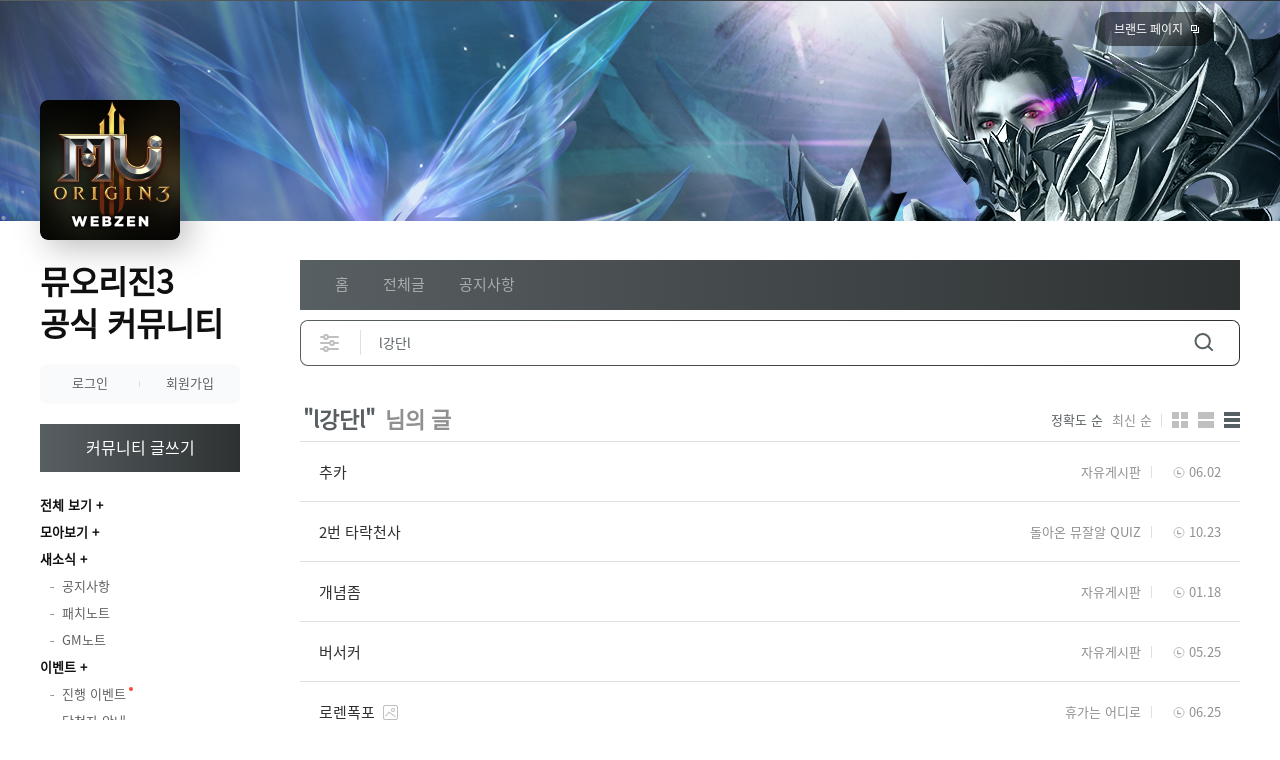

--- FILE ---
content_type: text/html; charset=utf-8
request_url: https://muorigin3.webzen.co.kr/search?type=120&query=l%EA%B0%95%EB%8B%A8l&bbsNo=0&searchType=3&orderType=1
body_size: 4842
content:

<!DOCTYPE html>
<html lang="ko">
<head>
    <meta charset="utf-8">
<meta http-equiv="X-UA-Compatible" content="IE=edge,chrome=1" />
<meta name="content-language" content="ko">
<meta http-equiv="Pragma" content="no-cache" />
<meta http-equiv="cache-control" content="no-cache" />
<meta http-equiv="Expires" content="0" />
<meta name="viewport" content="width=1260" />
<title>뮤오리진3</title>
<meta property="og:type" content="website" />
<meta property="og:title" content="뮤오리진3" />
<meta property="og:url" content="https://muorigin3.webzen.co.kr/search?type=120&amp;query=l%EA%B0%95%EB%8B%A8l&amp;bbsNo=0&amp;searchType=3&amp;orderType=1" />
<meta property="og:image" content="https://mimage.webzen.kr/mu_origin3/official/v01/images/img_meta.jpg" />
<meta name="twitter:card" content="summary_large_image" />


<link rel="shortcut icon" type="image/x-icon" href="https://mimage.webzen.kr/mu_origin3/official/v01/images/favicon.ico">
<link rel="stylesheet" href="https://mimage.webzen.kr/community/v01/css/community.min.css" />
<link rel="stylesheet" href="https://mimage.webzen.kr/mu_origin3/official/v01/css/ui.min.css" />
<script src="https://mimage.webzen.kr/platform/js/jquery-1.12.4.min.js"></script>
<!--[if lt IE 9]><script src="https://mimage.webzen.kr/platform/js/html5.js"></script><![endif]-->
<script src="/js/common.min.js"></script>
<script>
    Common.GameCode = 408;
</script>

    
    <!-- Google Tag Manager -->
<script>(function(w,d,s,l,i){w[l]=w[l]||[];w[l].push({'gtm.start':
new Date().getTime(),event:'gtm.js'});var f=d.getElementsByTagName(s)[0],
j=d.createElement(s),dl=l!='dataLayer'?'&l='+l:'';j.async=true;j.src=
'https://www.googletagmanager.com/gtm.js?id='+i+dl;f.parentNode.insertBefore(j,f);
})(window,document,'script','dataLayer','GTM-NF8FSJV');</script>
<!-- End Google Tag Manager -->
</head>
<body class="">
    <div id="wrapper" class="wrapper">
        <header id="header">
            <h1>
                <a href="/main">뮤오리진3 공식 커뮤니티</a>
            </h1>
            <div class="visual">
                <div class="type-img">
                    <img src="https://mupload.webzen.kr/pf/408/banner/2025/02/20/ilqnjlw1.png" alt="">
                </div>
<div class="download">
</div>                    <a href="https://muorigin3.webzen.co.kr/brand" class="btn-brand" target="_blank">브랜드 페이지</a>


</div>

<div class="app-img">
    <img src="//mupload.webzen.kr/pf/408/gm/w2rogeoi.png" alt="">
</div>



        </header>


        <div id="container">
            <div id="sideBar">
                <div class="cafe-info">
    <h2>
        <a href="/main">뮤오리진3 <br>공식 커뮤니티</a>
    </h2>
</div>


                <div class="user-area">
        <div class="btn-login">
            <a href="javascript:Common.GoLogin();">로그인</a>
            <a href="javascript:Common.GoRegister();">회원가입</a>
        </div>
</div>

                <a class="btn-write" href="/board/write">커뮤니티 글쓰기</a>

                
                    
    <div class="cafe-menu">
        <div class="menu">
            <div class="post">
                <a href="/board/total" class="all">전체 보기</a>
                <a href="/board/collection">모아보기</a>
            </div>
<div class='item'><h3 class=''><a href='javascript:;'>새소식</a></h3><ul><li class=' board103'><a data-menukey='board/303' href='/board/303'><i></i> <span>공지사항</span></a></li><li class=' board103'><a data-menukey='board/304' href='/board/304'><i></i> <span>패치노트</span></a></li><li class=' board103'><a data-menukey='board/325' href='/board/325'><i></i> <span>GM노트</span></a></li></ul></div><div class='item'><h3 class=''><a href='javascript:;'>이벤트</a></h3><ul><li class=' board103'><a data-menukey='board/306' href='/board/306'><i></i> <span>진행 이벤트</span></a></li><li class=' board103'><a data-menukey='board/308' href='/board/308'><i></i> <span>당첨자 안내</span></a></li></ul></div><div class='item'><h3 class=''><a href='javascript:;'>커뮤니티</a></h3><ul><li class=' board103'><a data-menukey='board/309' href='/board/309'><i></i> <span>자유게시판</span></a></li><li class=' board103'><a data-menukey='board/302' href='/board/302'><i></i> <span>공략게시판</span></a></li><li class=' board104'><a data-menukey='board/336' href='/board/336'><i></i> <span>스크린샷</span></a></li><li class=' board103'><a data-menukey='board/335' href='/board/335'><i></i> <span>질문/답변</span></a></li><li class=' board103'><a data-menukey='board/313' href='/board/313'><i></i> <span>건의/버그</span></a></li></ul></div><div class='item'><h3 class=''><a href='javascript:;'>게임정보</a></h3><ul><li class=' board103'><a data-menukey='board/315' href='/board/315'><i></i> <span>FAQ</span></a></li><li class=' board108'><a data-menukey='https://muorigin3.webzen.co.kr/gameinfo' href='https://muorigin3.webzen.co.kr/gameinfo' target='_self'  class=''><i></i><span>게임 가이드</span></a></li></ul></div><div class='item'><h3 class=''><a href='javascript:;'>고객지원</a></h3><ul><li class=' board108'><a data-menukey='https://muorigin3.webzen.co.kr/support' href='https://muorigin3.webzen.co.kr/support' target='_self'  class=''><i></i><span>문의/신고</span></a></li><li class=' board108'><a data-menukey='/community-policy' href='/community-policy' target='_self'  class=''><i></i><span>운영정책</span></a></li><li class=' board109'><a data-menukey='https://privacy.webzen.co.kr/Policy/main/4' href='https://privacy.webzen.co.kr/Policy/main/4' target='_blank'  class=''><i></i><span>이용약관</span></a></li><li class=' board109'><a data-menukey='https://privacy.webzen.co.kr/Policy/main/2' href='https://privacy.webzen.co.kr/Policy/main/2' target='_blank'  class=''><i></i><span>개인정보처리방침</span></a></li></ul></div><div class='item'><h3 class='fold'><a href='javascript:;'>종료 이벤트</a></h3><ul><li class=' board103'><a data-menukey='board/317' href='/board/317'><i></i> <span>종료 이벤트</span></a></li><li class=' board103'><a data-menukey='board/320' href='/board/320'><i></i> <span>사전예약 공유</span></a></li><li class=' board103'><a data-menukey='board/357' href='/board/357'><i></i> <span>플레이 인증</span></a></li><li class=' board103'><a data-menukey='board/319' href='/board/319'><i></i> <span>기억 조각</span></a></li><li class=' board103'><a data-menukey='board/337' href='/board/337'><i></i> <span>뮤튜버 도전</span></a></li><li class=' board103'><a data-menukey='board/338' href='/board/338'><i></i> <span>뮤오리진3어때</span></a></li><li class=' board103'><a data-menukey='board/350' href='/board/350'><i></i> <span>프렌즈 도시락 인증</span></a></li><li class=' board103'><a data-menukey='board/361' href='/board/361'><i></i> <span>게임 프로필 인증</span></a></li><li class=' board103'><a data-menukey='board/369' href='/board/369'><i></i> <span>실루엣 퀴즈</span></a></li><li class=' board103'><a data-menukey='board/388' href='/board/388'><i></i> <span>클래스최강자전 인증</span></a></li><li class=' board103'><a data-menukey='board/394' href='/board/394'><i></i> <span>깃털을 맞춰봐</span></a></li><li class=' board103'><a data-menukey='board/410' href='/board/410'><i></i> <span>아레나 리그 인증</span></a></li><li class=' board103'><a data-menukey='board/420' href='/board/420'><i></i> <span>MUloween PARTY</span></a></li><li class=' board103'><a data-menukey='board/417' href='/board/417'><i></i> <span>돌아온 뮤잘알 QUIZ</span></a></li><li class=' board104'><a data-menukey='board/475' href='/board/475'><i></i> <span>휴가는 어디로</span></a></li><li class='inactive board103'><a data-menukey='board/348' href='/board/348'><i></i> <span>엘베란드</span></a></li><li class='inactive board103'><a data-menukey='board/341' href='/board/341'><i></i> <span>아틀란스</span></a></li><li class='inactive board103'><a data-menukey='board/339' href='/board/339'><i></i> <span>데비아스</span></a></li><li class='inactive board103'><a data-menukey='board/333' href='/board/333'><i></i> <span>로랜시아</span></a></li><li class='inactive board103'><a data-menukey='board/523' href='/board/523'><i></i> <span>라클리온</span></a></li><li class='inactive board103'><a data-menukey='board/345' href='/board/345'><i></i> <span>이카루스</span></a></li></ul></div>
        </div>
    </div>
    <script src="/js/menu.min.js"></script>

                

                <footer class="footer">
                    <p class="copy">ⓒ Webzen Inc. ALL RIGHTS RESERVED.</p>
                </footer>
            </div>

            <div id="content">
                    
                        
    <div class="menubar">
                        <a href="/main" data-menukey="main">홈</a>
                        <a href="/board/total" data-menukey="board/total">전체글</a>

                        <a data-menukey="board/303" href="/board/303">공지사항</a>

    </div>






                    
<div class="search-form search-form-active">
    <form method="get" id="searchForm" action="/search">
        <input type="hidden" name="orderType" value="1" />
        <input type="hidden" name="type" value="120" />
        <div class="input-field">
            <a href="" class="btn-detail">상세검색</a>
            <input type="text" id="query" name="query" value="l강단l" placeholder="커뮤니티 검색하기" maxlength="50" autocomplete="off" required>
            <button type="submit" class="btn-search">검색</button>
        </div>
        <div class="search-action">
            <div class="search-options">
                <div class="ui-select srctype">
                    <select name="searchType" id="searchType">
                        <option value="0">제목+내용</option>
                        <option value="1">제목</option>
                        <option value="2">내용</option>
                        <option value="3">작성자</option>
                    </select>
                    <div class="select-custom">
                        <span class="select-title"><a href="#" data-value=""></a><i></i></span>
                        <div class="select-option"></div>
                    </div>
                </div>
                <div class="ui-select srcbbs">
                    <select name="bbsNo" id="searchBbsNo">
                        <option value="0">전체 게시판</option>
                    </select>
                    <div class="select-custom">
                        <span class="select-title"><a href="#" data-value=""></a><i></i></span>
                        <div class="select-option"></div>
                    </div>
                </div>
            </div>
            <div class="search-history" style="display: none;">
                <div class="setting">
                    <span>최근 검색어</span>
                    <div class="buttons">
                        <button type="button" class="btn-clearall">검색어 전체 삭제</button>
                        검색어 저장<button type="button" class="btn-save">켜기<span></span></button>
                    </div>
                </div>
            </div>
        </div>
    </form>
</div>
<script src="/js/search-area.min.js"></script>
<script>
    $(function () {
        _search.type = 3;
        _search.bbsNo = 0;

        setSearchType(_search.type);
        setSearchBbsNo(_search.bbsNo);
    })
</script>

                
<div class="board search-result search-writer">
    <div class="board-header">
		<h2 class="title-board">
				<span class="writer">
					<strong>"l강단l"</strong>
					님의 글
				</span>
		</h2>
        <div class="filter">
            <span class="board-sort">
                <a href="/search?type=120&amp;query=l%EA%B0%95%EB%8B%A8l&amp;bbsNo=0&amp;searchType=3&amp;orderType=1" class=on>정확도 순</a>
                <a href="/search?type=120&amp;query=l%EA%B0%95%EB%8B%A8l&amp;bbsNo=0&amp;searchType=3&amp;orderType=0" >최신 순</a>
            </span>
            <span class="board-type">
                <a href="/search?type=122&amp;query=l%EA%B0%95%EB%8B%A8l&amp;bbsNo=0&amp;searchType=3&amp;orderType=1" class="card ">카드형</a>
                <a href="/search?type=121&amp;query=l%EA%B0%95%EB%8B%A8l&amp;bbsNo=0&amp;searchType=3&amp;orderType=1" class="album ">앨범형</a>
                <a href="/search?type=120&amp;query=l%EA%B0%95%EB%8B%A8l&amp;bbsNo=0&amp;searchType=3&amp;orderType=1" class="list on">게시판형</a>
            </span>
        </div>
    </div>

    <div class="board-list list-text">
        <ul>
            
    <li>
        <span class="text">
            <a href="/board/309/detail/163982">
                <span class="title">추카</span>
            </a>
            
        </span>
        <span class="info">
            <span class="board-name">자유게시판</span>
    <span class="date">06.02</span>
        </span>
    </li>
    <li>
        <span class="text">
            <a href="/board/417/detail/177311">
                <span class="title">2번 타락천사</span>
            </a>
            
        </span>
        <span class="info">
            <span class="board-name">돌아온 뮤잘알 QUIZ</span>
    <span class="date">10.23</span>
        </span>
    </li>
    <li>
        <span class="text">
            <a href="/board/309/detail/183222">
                <span class="title">개념좀</span>
            </a>
            
        </span>
        <span class="info">
            <span class="board-name">자유게시판</span>
    <span class="date">01.18</span>
        </span>
    </li>
    <li>
        <span class="text">
            <a href="/board/309/detail/190672">
                <span class="title">버서커 </span>
            </a>
            
        </span>
        <span class="info">
            <span class="board-name">자유게시판</span>
    <span class="date">05.25</span>
        </span>
    </li>
    <li>
        <span class="text">
            <a href="/board/475/detail/192094">
                <span class="title">로렌폭포</span>
            </a>
                <i class="ico-image"></i>
            
        </span>
        <span class="info">
            <span class="board-name">휴가는 어디로</span>
    <span class="date">06.25</span>
        </span>
            <script>
                $(function () {
                    _list.from = 0;
                    setTotal(5);
                });
            </script>
    </li>

        </ul>
    </div>
</div>
<script src="/js/search-list.min.js"></script>
<script>
    _list.query = 'l강단l';
    _list.bbsNo = 0;
    _list.listType = 120;
    _list.searchType = 3;
    _list.orderType = 1;
</script>
            </div>
        </div>
    </div>
    <script src="https://mimage.webzen.kr/community/v01/js/lib.min.js"></script>
    <script src="https://mimage.webzen.kr/community/v01/js/ui.min.js"></script>
    <script src="https://mimage.webzen.kr/mu_origin3/official/v01/js/ui.min.js"></script>
    
</body>
</html>